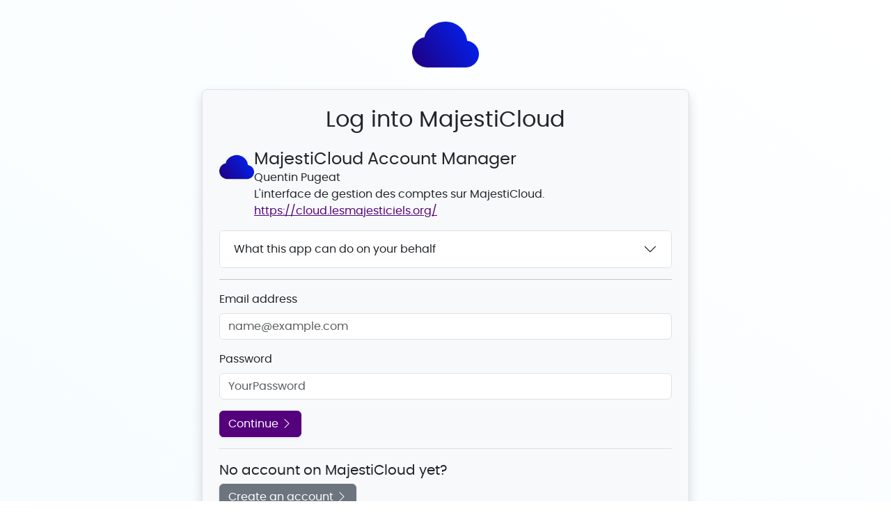

--- FILE ---
content_type: text/html; charset=UTF-8
request_url: https://api.cloud.lesmajesticiels.org/oauth/authorize.php?client_uuid=fb7677e2-355f-11ee-ad6e-0242ac110009&redirect_uri=https%3A%2F%2Fcloud.lesmajesticiels.org%2Fauth%2Fcontinue.php
body_size: 1919
content:

<!DOCTYPE html>
<html lang="en">

<head>
    <meta charset="UTF-8">
    <meta http-equiv="X-UA-Compatible" content="IE=edge">
    <meta name="viewport" content="width=device-width, initial-scale=1.0">
    <title>Log into MajestiCloud</title>
    <link rel="icon" type="image/x-icon" href="/logo.png">
    <link href="https://assets.lesmajesticiels.org/libraries/bootstrap/bootstrap-5.3.1-dist/css/bootstrap.min.css" rel="stylesheet">
    <link href="https://assets.lesmajesticiels.org/libraries/bootstrap/bootstrap-5.x-custom/css/bootstrap-qp_custom-colors.css" rel="stylesheet">
    <link rel="stylesheet" href="https://cdn.jsdelivr.net/npm/bootstrap-icons@1.10.5/font/bootstrap-icons.css">
    <link href="https://assets.lesmajesticiels.org/fonts/poppins/import.css" rel="stylesheet">
    <style>
        * {
            font-family: Poppins, system-ui;
        }

        body {
            background-image: linear-gradient(to top right, #f5fcff, #fff);
        }

        h2 {
            text-align: center;
            margin-bottom: 1.5rem;
        }

        @media (prefers-color-scheme: dark) {
            body {
                background-image: linear-gradient(to top right, #020202, #000);
            }
        }
    </style>
</head>

<body style="min-height: 100vh;" class="p-3 d-flex flex-column justify-content-center align-items-center">
    <div class="mb-3">
        <img src="/logo.png" alt="MajestiCloud logo" height="96">
    </div>

    <div class="border rounded-3 shadow p-4 bg-body-tertiary" style="width:100%; max-width: 700px;">
                    <h2>Log into MajestiCloud</h2>
            <div class="mb-3 d-flex flex-sm-row flex-column gap-4">
                <div>
                    <img width="50" src="https://cloud.lesmajesticiels.org/assets/images/logos/logo.png" alt="Logo de l'application">
                </div>
                <div>
                    <p class="m-0 h4">MajestiCloud Account Manager</p>
                    <p class="m-0">Quentin Pugeat</p>
                    <p class="m-0">L'interface de gestion des comptes sur MajestiCloud.</p>
                    <p class="m-0"><a href="https://cloud.lesmajesticiels.org/">https://cloud.lesmajesticiels.org/</a></p>
                </div>
            </div>
            <div class="accordion mb-3" id="permissionsAccordion">
                <div class="accordion-item">
                    <h2 class="accordion-header">
                        <button class="accordion-button collapsed" type="button" data-bs-toggle="collapse" data-bs-target="#collapseOne" aria-expanded="false" aria-controls="collapseOne">
                            What this app can do on your behalf
                        </button>
                    </h2>
                    <div id="collapseOne" class="accordion-collapse collapse" data-bs-parent="#permissionsAccordion">
                        <div class="accordion-body table-responsive">
                            <table class="table">
                                <tbody>
                                                                            <tr>
                                            <td>User data : name, email addresses, profile picture, account status</td>
                                            <td>
                                                                                                    <i title="Can read" class="bi bi-eye"></i>
                                                                                            </td>
                                            <td>
                                                                                                    <i title="Can write" class="bi bi-pencil"></i>
                                                                                            </td>
                                        </tr>
                                                                            <tr>
                                            <td>Session data: list of devices and apps connected to your account</td>
                                            <td>
                                                                                                    <i title="Can read" class="bi bi-eye"></i>
                                                                                            </td>
                                            <td>
                                                                                                    <i title="Can write" class="bi bi-pencil"></i>
                                                                                            </td>
                                        </tr>
                                                                            <tr>
                                            <td>Clients: MajestiCloud clients you administer on this instance</td>
                                            <td>
                                                                                                    <i title="Can read" class="bi bi-eye"></i>
                                                                                            </td>
                                            <td>
                                                                                                    <i title="Can write" class="bi bi-pencil"></i>
                                                                                            </td>
                                        </tr>
                                                                    </tbody>
                            </table>
                        </div>
                    </div>
                </div>
            </div>
            <hr>
                        <form action="authorize.php" method="POST">
                <input type="hidden" name="client_id" value="fb7677e2-355f-11ee-ad6e-0242ac110009">
                <input type="hidden" name="redirect_uri" value="https://cloud.lesmajesticiels.org/auth/continue.php">
                                <div class="mb-3">
                    <label for="emailInput" class="form-label">Email address</label>
                    <input type="email" class="form-control" id="emailInput" placeholder="name@example.com" name="username" value="" autocomplete="username" required>
                    <div class="invalid-feedback">Please type your account's primary email address.</div>
                </div>
                <div class="mb-3">
                    <label for="pwdInput" class="form-label">Password</label>
                    <input type="password" class="form-control" id="pwdInput" placeholder="YourPassword" name="password" autocomplete="current-password" required>
                    <div class="invalid-feedback">Please type your account's password.</div>
                </div>
                <div>
                    <button type="submit" id="submitBtn" class="btn btn-primary shadow-sm">Continue <i class="bi bi-chevron-right"></i></button>
                </div>
            </form>
            <div class="border-top mt-3 pt-3">
                <p class="fs-5 mb-1">No account on MajestiCloud yet?</p>
                <form action="newaccount.php" method="GET">
                    <input type="hidden" name="client_id" value="fb7677e2-355f-11ee-ad6e-0242ac110009">
                    <input type="hidden" name="redirect_uri" value="https://cloud.lesmajesticiels.org/auth/continue.php">
                                        <div>
                        <button type="submit" id="submitBtn" class="btn btn-secondary shadow-sm">Create an account <i class="bi bi-chevron-right"></i></button>
                    </div>
                </form>
            </div>
            </div>
    <footer class="m-5">
        &copy; 2014-2026 Quentin Pugeat
    </footer>
    <script>
        function showform() {
            document.getElementsByTagName("form").item(0).style.display = "block";
            document.getElementById("session-disclaimer").classList.remove("d-flex");
            document.getElementById("session-disclaimer").style.display = "none";
        }
    </script>
    <script src="https://assets.lesmajesticiels.org/libraries/bootstrap/bootstrap-5.3.1-dist/js/bootstrap.bundle.min.js"></script>
    <script src="https://assets.lesmajesticiels.org/libraries/bootstrap/bootstrap-5.x-custom/color-modes-toggler.js"></script>
</body>

</html>

--- FILE ---
content_type: text/css
request_url: https://assets.lesmajesticiels.org/libraries/bootstrap/bootstrap-5.x-custom/css/bootstrap-qp_custom-colors.css
body_size: 741
content:
/* Custom colors for Quentin Pugeat's graphical design */

/*Backgrounds */
.bg-primary
{
	background-color: #8400FF;
}

.bg-primary-gradient
{
    background-image: linear-gradient(to top right, #55007c, #4d0088, #3c00a3, #2500c5, #0d00ea);
}

.bg-primary-gradient-inverted
{
    background-image: linear-gradient(to bottom left, #55007c, #4d0088, #3c00a3, #2500c5, #0d00ea);
}

@-webkit-keyframes GradientAnimation {
    0%{background-position:0% 50%}
    50%{background-position:100% 50%}
    100%{background-position:0% 50%}
}
@-moz-keyframes GradientAnimation {
    0%{background-position:0% 50%}
    50%{background-position:100% 50%}
    100%{background-position:0% 50%}
}
@keyframes GradientAnimation {
    0%{background-position:0% 50%}
    50%{background-position:100% 50%}
    100%{background-position:0% 50%}
}

.bg-primary-gradient-animated {
    background-image: linear-gradient(to bottom left, #55007c, #4d0088, #3c00a3, #2500c5, #0d00ea);
    background-size: 200vw 200vh;
    
    -webkit-animation: GradientAnimation 15s infinite linear forwards;
    -moz-animation: GradientAnimation 15s infinite linear forwards;
    animation: GradientAnimation 15s ease infinite;
}

/* Badges */
.badge-primary
{
	background-color: #8400FF;
}

.badge-primary-gradient
{
    color: white;
	background-color: none;
    background-image: linear-gradient(to right, #55007c, #0d00ea);
}

/* Links */
a
{
    color: #55007c;
    transition: color 0.2s ease;
}

a:hover
{
    color: #0d00ea;
    text-decoration: none;
}

.text-white a
{
    color: #ffffff;
    transition: color 0.2s ease;
}

.text-white a:hover
{
    color: #C9C9FF;
    text-decoration: none;
}

/* Buttons */
.show .btn-primary.dropdown-toggle
{
	background-color: #5b00b0;
	border-color: #5b00b0;
}

.btn-primary
{
	background-color: #55007c;
	border-color: #55007c;
}

.btn-primary:hover
{
	background-color: #0d00ea;
	border-color: #0d00ea;
}

.btn-primary:not(:disabled):not(.disabled):active
{
	background-color: #55007c;
	border-color: #55007c;
}

.btn-link
{
	color: inherit;
}

.btn-link:hover
{
	color: #0d00ea;
	text-decoration: none;
}

.btn-link:not(:disabled):not(.disabled):active
{
	color: #55007c;
}

.btn-link:focus, .btn-link.focus
{
    box-shadow: 0 0 0 0 transparent;
}

/* Dropdowns */
.dropdown-item.active, .dropdown-item:active
{
	background-color: #55007c !important;
}

/* Form controls */
.form-control:focus {
    border-color: #c548ff;
    box-shadow: 0 0 0 .25rem #d1b7dd;
}

/* Backgrounds */
.bg-lightdark {
    background-color: #f8f9fa;
}

/* Dark mode adjustments */
@media (prefers-color-scheme: dark) {
	.form-control:focus {
		border-color: #5e1580;
		box-shadow: 0 0 0 .25rem #61018d;
	}

    .border {
        border-color: #212529 !important;
    }

    /* Links */
    a
    {
        color: #cf66ff;
    }

    a:hover
    {
        color: #9993ff;
    }

    /* Dropdowns */
    .dropdown-item {
        color: #f8f9fa;
    }

    .dropdown-item:hover {
        background-color: #4a4e52;
        color: white;
    }

    /* Cards */
    .card {
        background-color: #212529;
    }

/* Backgrounds */
.bg-lightdark {
    background-color: #212529;
}
}

--- FILE ---
content_type: text/css
request_url: https://assets.lesmajesticiels.org/fonts/poppins/import.css
body_size: 178
content:
@font-face {
    font-family: Poppins;
    src: url('https://assets.quentinpugeat.fr/fonts/poppins/poppins-bold-webfont.woff2') format('woff2'),
         url('https://assets.quentinpugeat.fr/fonts/poppins/poppins-bold-webfont.woff') format('woff');
    font-weight: bold;
    font-style: normal;

}




@font-face {
    font-family: Poppins;
    src: url('https://assets.quentinpugeat.fr/fonts/poppins/poppins-bolditalic-webfont.woff2') format('woff2'),
         url('https://assets.quentinpugeat.fr/fonts/poppins/poppins-bolditalic-webfont.woff') format('woff');
    font-weight: bold;
    font-style: italic;

}




@font-face {
    font-family: Poppins;
    src: url('https://assets.quentinpugeat.fr/fonts/poppins/poppins-italic-webfont.woff2') format('woff2'),
         url('https://assets.quentinpugeat.fr/fonts/poppins/poppins-italic-webfont.woff') format('woff');
    font-weight: normal;
    font-style: italic;

}




@font-face {
    font-family: Poppins;
    src: url('https://assets.quentinpugeat.fr/fonts/poppins/poppins-light-webfont.woff2') format('woff2'),
         url('https://assets.quentinpugeat.fr/fonts/poppins/poppins-light-webfont.woff') format('woff');
    font-weight: lighter;
    font-style: normal;

}




@font-face {
    font-family: Poppins;
    src: url('https://assets.quentinpugeat.fr/fonts/poppins/poppins-lightitalic-webfont.woff2') format('woff2'),
         url('https://assets.quentinpugeat.fr/fonts/poppins/poppins-lightitalic-webfont.woff') format('woff');
    font-weight: lighter;
    font-style: italic;

}




@font-face {
    font-family: Poppins;
    src: url('https://assets.quentinpugeat.fr/fonts/poppins/poppins-medium-webfont.woff2') format('woff2'),
         url('https://assets.quentinpugeat.fr/fonts/poppins/poppins-medium-webfont.woff') format('woff');
    font-weight: normal;
    font-style: normal;

}




@font-face {
    font-family: Poppins;
    src: url('https://assets.quentinpugeat.fr/fonts/poppins/poppins-mediumitalic-webfont.woff2') format('woff2'),
         url('https://assets.quentinpugeat.fr/fonts/poppins/poppins-mediumitalic-webfont.woff') format('woff');
    font-weight: normal;
    font-style: italic;

}




@font-face {
    font-family: Poppins;
    src: url('https://assets.quentinpugeat.fr/fonts/poppins/poppins-regular-webfont.woff2') format('woff2'),
         url('https://assets.quentinpugeat.fr/fonts/poppins/poppins-regular-webfont.woff') format('woff');
    font-weight: normal;
    font-style: normal;

}




@font-face {
    font-family: Poppins;
    src: url('https://assets.quentinpugeat.fr/fonts/poppins/poppins-semibold-webfont.woff2') format('woff2'),
         url('https://assets.quentinpugeat.fr/fonts/poppins/poppins-semibold-webfont.woff') format('woff');
    font-weight: 600;
    font-style: normal;

}




@font-face {
    font-family: Poppins;
    src: url('https://assets.quentinpugeat.fr/fonts/poppins/poppins-semibolditalic-webfont.woff2') format('woff2'),
         url('https://assets.quentinpugeat.fr/fonts/poppins/poppins-semibolditalic-webfont.woff') format('woff');
    font-weight: 600;
    font-style: italic;

}




@font-face {
    font-family: Poppins;
    src: url('https://assets.quentinpugeat.fr/fonts/poppins/poppins-thin-webfont.woff2') format('woff2'),
         url('https://assets.quentinpugeat.fr/fonts/poppins/poppins-thin-webfont.woff') format('woff');
    font-weight: 100;
    font-style: normal;

}




@font-face {
    font-family: Poppins;
    src: url('https://assets.quentinpugeat.fr/fonts/poppins/poppins-thinitalic-webfont.woff2') format('woff2'),
         url('https://assets.quentinpugeat.fr/fonts/poppins/poppins-thinitalic-webfont.woff') format('woff');
    font-weight: 100;
    font-style: italic;

}

--- FILE ---
content_type: application/javascript
request_url: https://assets.lesmajesticiels.org/libraries/bootstrap/bootstrap-5.x-custom/color-modes-toggler.js
body_size: 218
content:
/**
 * Set Bootstrap Theme Mode automatically according to user's preference.
 * @author Quentin Pugeat <contact@quentinpugeat.fr>
 * @version 5.3.x
 */
function qpSetBootstrapColorMode() {
    var preference = window.matchMedia('(prefers-color-scheme: dark)').matches ? 'dark' : 'light';
    var body = document.getElementsByTagName('body').item(0);
    body.setAttribute('data-bs-theme', preference);
    document.cookie = `bs-theme=${preference}; path=/`;
}

document.addEventListener("DOMContentLoaded", qpSetBootstrapColorMode);
window.matchMedia('(prefers-color-scheme: dark)').addEventListener("change", qpSetBootstrapColorMode);